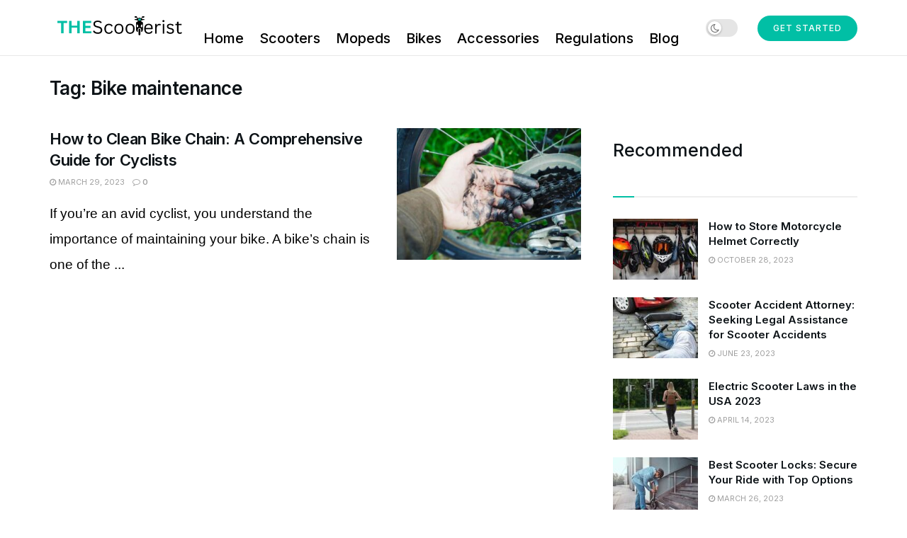

--- FILE ---
content_type: text/html; charset=utf-8
request_url: https://www.google.com/recaptcha/api2/aframe
body_size: 266
content:
<!DOCTYPE HTML><html><head><meta http-equiv="content-type" content="text/html; charset=UTF-8"></head><body><script nonce="6sniVp6fMzXpJgfhiwetog">/** Anti-fraud and anti-abuse applications only. See google.com/recaptcha */ try{var clients={'sodar':'https://pagead2.googlesyndication.com/pagead/sodar?'};window.addEventListener("message",function(a){try{if(a.source===window.parent){var b=JSON.parse(a.data);var c=clients[b['id']];if(c){var d=document.createElement('img');d.src=c+b['params']+'&rc='+(localStorage.getItem("rc::a")?sessionStorage.getItem("rc::b"):"");window.document.body.appendChild(d);sessionStorage.setItem("rc::e",parseInt(sessionStorage.getItem("rc::e")||0)+1);localStorage.setItem("rc::h",'1762669114274');}}}catch(b){}});window.parent.postMessage("_grecaptcha_ready", "*");}catch(b){}</script></body></html>

--- FILE ---
content_type: image/svg+xml
request_url: https://thescooterist.com/wp-content/uploads/2023/03/TheScooterist-2.svg
body_size: 3937
content:
<svg xmlns="http://www.w3.org/2000/svg" xmlns:xlink="http://www.w3.org/1999/xlink" width="250" zoomAndPan="magnify" viewBox="0 0 187.5 52.499999" height="70" preserveAspectRatio="xMidYMid meet" version="1.0"><defs><g/><clipPath id="9fba094b94"><path d="M 116.410156 6.703125 L 128.15625 6.703125 L 128.15625 39.761719 L 116.410156 39.761719 Z M 116.410156 6.703125 " clip-rule="nonzero"/></clipPath><clipPath id="500c612999"><path d="M 114.675781 9.386719 L 129.574219 9.386719 L 129.574219 33 L 114.675781 33 Z M 114.675781 9.386719 " clip-rule="nonzero"/></clipPath><clipPath id="c852cd7cdb"><path d="M 120 27 L 124 27 L 124 37.691406 L 120 37.691406 Z M 120 27 " clip-rule="nonzero"/></clipPath><clipPath id="3d1dc301c2"><path d="M 120.296875 12.398438 L 124.269531 12.398438 L 124.269531 16.371094 L 120.296875 16.371094 Z M 120.296875 12.398438 " clip-rule="nonzero"/></clipPath><clipPath id="c0c0835cc7"><path d="M 122.285156 12.398438 C 121.1875 12.398438 120.296875 13.289062 120.296875 14.386719 C 120.296875 15.484375 121.1875 16.371094 122.285156 16.371094 C 123.378906 16.371094 124.269531 15.484375 124.269531 14.386719 C 124.269531 13.289062 123.378906 12.398438 122.285156 12.398438 " clip-rule="nonzero"/></clipPath></defs><g fill="#000000" fill-opacity="1"><g transform="translate(52.342054, 35.195323)"><g><path d="M 8.328125 0.28125 C 7.128906 0.28125 6.050781 0.117188 5.09375 -0.203125 C 4.144531 -0.535156 3.351562 -0.96875 2.71875 -1.5 C 2.082031 -2.03125 1.609375 -2.613281 1.296875 -3.25 L 2.53125 -4.734375 L 2.859375 -4.734375 C 4.035156 -2.742188 5.859375 -1.75 8.328125 -1.75 C 9.765625 -1.75 10.832031 -2.046875 11.53125 -2.640625 C 12.226562 -3.242188 12.578125 -4.082031 12.578125 -5.15625 C 12.578125 -5.78125 12.460938 -6.304688 12.234375 -6.734375 C 12.003906 -7.171875 11.625 -7.539062 11.09375 -7.84375 C 10.5625 -8.15625 9.84375 -8.425781 8.9375 -8.65625 L 6.703125 -9.203125 C 5.046875 -9.609375 3.820312 -10.242188 3.03125 -11.109375 C 2.238281 -11.984375 1.84375 -13.09375 1.84375 -14.4375 C 1.84375 -15.382812 2.085938 -16.226562 2.578125 -16.96875 C 3.066406 -17.707031 3.78125 -18.285156 4.71875 -18.703125 C 5.65625 -19.128906 6.773438 -19.34375 8.078125 -19.34375 C 9.515625 -19.34375 10.722656 -19.140625 11.703125 -18.734375 C 12.691406 -18.328125 13.484375 -17.71875 14.078125 -16.90625 L 12.984375 -15.4375 L 12.65625 -15.4375 C 12.113281 -16.101562 11.46875 -16.59375 10.71875 -16.90625 C 9.96875 -17.21875 9.085938 -17.375 8.078125 -17.375 C 6.765625 -17.375 5.769531 -17.117188 5.09375 -16.609375 C 4.414062 -16.097656 4.078125 -15.390625 4.078125 -14.484375 C 4.078125 -13.617188 4.320312 -12.929688 4.8125 -12.421875 C 5.3125 -11.921875 6.148438 -11.53125 7.328125 -11.25 L 9.609375 -10.703125 C 11.460938 -10.265625 12.800781 -9.597656 13.625 -8.703125 C 14.457031 -7.804688 14.875 -6.65625 14.875 -5.25 C 14.875 -4.175781 14.632812 -3.222656 14.15625 -2.390625 C 13.675781 -1.554688 12.941406 -0.898438 11.953125 -0.421875 C 10.972656 0.046875 9.765625 0.28125 8.328125 0.28125 Z M 8.328125 0.28125 "/></g></g></g><g fill="#000000" fill-opacity="1"><g transform="translate(68.679491, 35.195323)"><g><path d="M 8.25 0.28125 C 6.976562 0.28125 5.835938 -0.00390625 4.828125 -0.578125 C 3.828125 -1.160156 3.035156 -2.015625 2.453125 -3.140625 C 1.867188 -4.273438 1.578125 -5.625 1.578125 -7.1875 C 1.578125 -8.757812 1.867188 -10.109375 2.453125 -11.234375 C 3.035156 -12.359375 3.828125 -13.207031 4.828125 -13.78125 C 5.835938 -14.363281 6.976562 -14.65625 8.25 -14.65625 C 9.769531 -14.65625 10.976562 -14.367188 11.875 -13.796875 C 12.78125 -13.222656 13.429688 -12.457031 13.828125 -11.5 L 12.390625 -10.453125 L 12.125 -10.453125 C 11.738281 -11.242188 11.238281 -11.820312 10.625 -12.1875 C 10.007812 -12.5625 9.21875 -12.75 8.25 -12.75 C 7.363281 -12.75 6.585938 -12.539062 5.921875 -12.125 C 5.253906 -11.707031 4.734375 -11.082031 4.359375 -10.25 C 3.992188 -9.414062 3.8125 -8.394531 3.8125 -7.1875 C 3.8125 -5.988281 3.992188 -4.972656 4.359375 -4.140625 C 4.734375 -3.304688 5.253906 -2.675781 5.921875 -2.25 C 6.585938 -1.832031 7.363281 -1.625 8.25 -1.625 C 9.25 -1.625 10.078125 -1.847656 10.734375 -2.296875 C 11.390625 -2.753906 11.90625 -3.472656 12.28125 -4.453125 L 12.5625 -4.453125 L 13.953125 -3.625 C 13.578125 -2.414062 12.910156 -1.460938 11.953125 -0.765625 C 10.992188 -0.0664062 9.757812 0.28125 8.25 0.28125 Z M 8.25 0.28125 "/></g></g></g><g fill="#000000" fill-opacity="1"><g transform="translate(83.504443, 35.195323)"><g><path d="M 8.25 0.28125 C 6.894531 0.28125 5.710938 -0.00390625 4.703125 -0.578125 C 3.703125 -1.160156 2.929688 -2.007812 2.390625 -3.125 C 1.847656 -4.238281 1.578125 -5.59375 1.578125 -7.1875 C 1.578125 -8.78125 1.847656 -10.132812 2.390625 -11.25 C 2.929688 -12.375 3.703125 -13.222656 4.703125 -13.796875 C 5.710938 -14.367188 6.894531 -14.65625 8.25 -14.65625 C 9.601562 -14.65625 10.78125 -14.367188 11.78125 -13.796875 C 12.789062 -13.222656 13.566406 -12.375 14.109375 -11.25 C 14.648438 -10.132812 14.921875 -8.78125 14.921875 -7.1875 C 14.921875 -5.59375 14.648438 -4.238281 14.109375 -3.125 C 13.566406 -2.007812 12.789062 -1.160156 11.78125 -0.578125 C 10.78125 -0.00390625 9.601562 0.28125 8.25 0.28125 Z M 8.25 -1.625 C 9.6875 -1.625 10.785156 -2.078125 11.546875 -2.984375 C 12.304688 -3.890625 12.6875 -5.289062 12.6875 -7.1875 C 12.6875 -9.09375 12.304688 -10.492188 11.546875 -11.390625 C 10.785156 -12.296875 9.6875 -12.75 8.25 -12.75 C 6.820312 -12.75 5.722656 -12.296875 4.953125 -11.390625 C 4.191406 -10.484375 3.8125 -9.082031 3.8125 -7.1875 C 3.8125 -5.289062 4.191406 -3.890625 4.953125 -2.984375 C 5.722656 -2.078125 6.820312 -1.625 8.25 -1.625 Z M 8.25 -1.625 "/></g></g></g><g fill="#000000" fill-opacity="1"><g transform="translate(100.01138, 35.195323)"><g><path d="M 8.25 0.28125 C 6.894531 0.28125 5.710938 -0.00390625 4.703125 -0.578125 C 3.703125 -1.160156 2.929688 -2.007812 2.390625 -3.125 C 1.847656 -4.238281 1.578125 -5.59375 1.578125 -7.1875 C 1.578125 -8.78125 1.847656 -10.132812 2.390625 -11.25 C 2.929688 -12.375 3.703125 -13.222656 4.703125 -13.796875 C 5.710938 -14.367188 6.894531 -14.65625 8.25 -14.65625 C 9.601562 -14.65625 10.78125 -14.367188 11.78125 -13.796875 C 12.789062 -13.222656 13.566406 -12.375 14.109375 -11.25 C 14.648438 -10.132812 14.921875 -8.78125 14.921875 -7.1875 C 14.921875 -5.59375 14.648438 -4.238281 14.109375 -3.125 C 13.566406 -2.007812 12.789062 -1.160156 11.78125 -0.578125 C 10.78125 -0.00390625 9.601562 0.28125 8.25 0.28125 Z M 8.25 -1.625 C 9.6875 -1.625 10.785156 -2.078125 11.546875 -2.984375 C 12.304688 -3.890625 12.6875 -5.289062 12.6875 -7.1875 C 12.6875 -9.09375 12.304688 -10.492188 11.546875 -11.390625 C 10.785156 -12.296875 9.6875 -12.75 8.25 -12.75 C 6.820312 -12.75 5.722656 -12.296875 4.953125 -11.390625 C 4.191406 -10.484375 3.8125 -9.082031 3.8125 -7.1875 C 3.8125 -5.289062 4.191406 -3.890625 4.953125 -2.984375 C 5.722656 -2.078125 6.820312 -1.625 8.25 -1.625 Z M 8.25 -1.625 "/></g></g></g><g fill="#000000" fill-opacity="1"><g transform="translate(116.518317, 35.195323)"><g><path d="M 9.734375 -2.28125 L 10.40625 -0.75 C 10.0625 -0.414062 9.613281 -0.160156 9.0625 0.015625 C 8.507812 0.191406 7.914062 0.28125 7.28125 0.28125 C 4.53125 0.28125 3.15625 -1.113281 3.15625 -3.90625 L 3.15625 -12.640625 L 0.65625 -12.640625 L 0.65625 -14.390625 L 3.15625 -14.390625 L 3.15625 -17.4375 L 5.28125 -17.78125 L 5.28125 -14.390625 L 9.90625 -14.390625 L 9.90625 -12.640625 L 5.28125 -12.640625 L 5.28125 -4.109375 C 5.28125 -2.453125 6 -1.625 7.4375 -1.625 C 8.21875 -1.625 8.890625 -1.84375 9.453125 -2.28125 Z M 9.734375 -2.28125 "/></g></g></g><g fill="#000000" fill-opacity="1"><g transform="translate(127.470786, 35.195323)"><g><path d="M 13.703125 -6.703125 L 3.828125 -6.703125 C 3.878906 -4.953125 4.296875 -3.664062 5.078125 -2.84375 C 5.859375 -2.03125 6.925781 -1.625 8.28125 -1.625 C 9.300781 -1.625 10.125 -1.804688 10.75 -2.171875 C 11.382812 -2.535156 11.878906 -3.113281 12.234375 -3.90625 L 12.5 -3.90625 L 13.890625 -3.078125 C 13.472656 -2.035156 12.804688 -1.210938 11.890625 -0.609375 C 10.972656 -0.015625 9.769531 0.28125 8.28125 0.28125 C 6.882812 0.28125 5.6875 0.00390625 4.6875 -0.546875 C 3.6875 -1.097656 2.914062 -1.925781 2.375 -3.03125 C 1.84375 -4.144531 1.578125 -5.53125 1.578125 -7.1875 C 1.578125 -8.820312 1.859375 -10.195312 2.421875 -11.3125 C 2.992188 -12.4375 3.773438 -13.273438 4.765625 -13.828125 C 5.753906 -14.378906 6.882812 -14.65625 8.15625 -14.65625 C 9.988281 -14.65625 11.421875 -14.132812 12.453125 -13.09375 C 13.492188 -12.0625 14.019531 -10.519531 14.03125 -8.46875 C 14.03125 -7.675781 14.015625 -7.140625 13.984375 -6.859375 Z M 11.9375 -8.46875 C 11.894531 -10 11.550781 -11.113281 10.90625 -11.8125 C 10.269531 -12.507812 9.351562 -12.859375 8.15625 -12.859375 C 6.894531 -12.859375 5.90625 -12.503906 5.1875 -11.796875 C 4.46875 -11.097656 4.03125 -9.988281 3.875 -8.46875 Z M 11.9375 -8.46875 "/></g></g></g><g fill="#000000" fill-opacity="1"><g transform="translate(142.804244, 35.195323)"><g><path d="M 2.5 0 L 2.5 -14.375 L 4.53125 -14.375 L 4.53125 -12.125 L 4.796875 -12.0625 C 5.460938 -13.695312 6.722656 -14.515625 8.578125 -14.515625 C 9.554688 -14.515625 10.289062 -14.335938 10.78125 -13.984375 L 10.234375 -12.171875 L 9.96875 -12.125 C 9.4375 -12.394531 8.847656 -12.53125 8.203125 -12.53125 C 7.054688 -12.53125 6.171875 -12.097656 5.546875 -11.234375 C 4.929688 -10.378906 4.625 -8.984375 4.625 -7.046875 L 4.625 0 Z M 2.5 0 "/></g></g></g><g fill="#000000" fill-opacity="1"><g transform="translate(153.913178, 35.195323)"><g><path d="M 3.578125 -17.15625 C 3.117188 -17.15625 2.75 -17.296875 2.46875 -17.578125 C 2.1875 -17.859375 2.046875 -18.21875 2.046875 -18.65625 C 2.046875 -19.09375 2.1875 -19.453125 2.46875 -19.734375 C 2.75 -20.015625 3.117188 -20.15625 3.578125 -20.15625 C 4.023438 -20.15625 4.390625 -20.015625 4.671875 -19.734375 C 4.953125 -19.453125 5.09375 -19.09375 5.09375 -18.65625 C 5.09375 -18.21875 4.953125 -17.859375 4.671875 -17.578125 C 4.390625 -17.296875 4.023438 -17.15625 3.578125 -17.15625 Z M 2.5 0 L 2.5 -14.375 L 4.625 -14.375 L 4.625 0 Z M 2.5 0 "/></g></g></g><g fill="#000000" fill-opacity="1"><g transform="translate(161.04532, 35.195323)"><g><path d="M 6.5625 0.28125 C 5.65625 0.28125 4.816406 0.160156 4.046875 -0.078125 C 3.273438 -0.316406 2.625 -0.644531 2.09375 -1.0625 C 1.5625 -1.476562 1.191406 -1.953125 0.984375 -2.484375 L 2.234375 -3.78125 L 2.5 -3.78125 C 2.96875 -3.070312 3.53125 -2.535156 4.1875 -2.171875 C 4.851562 -1.804688 5.644531 -1.625 6.5625 -1.625 C 7.625 -1.625 8.429688 -1.832031 8.984375 -2.25 C 9.535156 -2.664062 9.8125 -3.242188 9.8125 -3.984375 C 9.8125 -4.546875 9.640625 -5.007812 9.296875 -5.375 C 8.960938 -5.75 8.425781 -6.023438 7.6875 -6.203125 L 5.25 -6.8125 C 3.957031 -7.125 3.015625 -7.617188 2.421875 -8.296875 C 1.828125 -8.972656 1.53125 -9.8125 1.53125 -10.8125 C 1.53125 -11.59375 1.726562 -12.269531 2.125 -12.84375 C 2.519531 -13.425781 3.09375 -13.875 3.84375 -14.1875 C 4.601562 -14.5 5.5 -14.65625 6.53125 -14.65625 C 7.851562 -14.65625 8.894531 -14.46875 9.65625 -14.09375 C 10.414062 -13.726562 11.007812 -13.21875 11.4375 -12.5625 L 10.234375 -11.375 L 9.96875 -11.375 C 9.507812 -11.90625 9.007812 -12.285156 8.46875 -12.515625 C 7.925781 -12.753906 7.28125 -12.875 6.53125 -12.875 C 5.582031 -12.875 4.851562 -12.703125 4.34375 -12.359375 C 3.84375 -12.023438 3.59375 -11.539062 3.59375 -10.90625 C 3.59375 -10.320312 3.769531 -9.847656 4.125 -9.484375 C 4.488281 -9.128906 5.113281 -8.84375 6 -8.625 L 8.390625 -8.0625 C 9.640625 -7.757812 10.539062 -7.265625 11.09375 -6.578125 C 11.65625 -5.890625 11.9375 -5.03125 11.9375 -4 C 11.9375 -3.15625 11.734375 -2.410156 11.328125 -1.765625 C 10.929688 -1.128906 10.328125 -0.628906 9.515625 -0.265625 C 8.710938 0.0976562 7.726562 0.28125 6.5625 0.28125 Z M 6.5625 0.28125 "/></g></g></g><g fill="#000000" fill-opacity="1"><g transform="translate(174.344748, 35.195323)"><g><path d="M 9.734375 -2.28125 L 10.40625 -0.75 C 10.0625 -0.414062 9.613281 -0.160156 9.0625 0.015625 C 8.507812 0.191406 7.914062 0.28125 7.28125 0.28125 C 4.53125 0.28125 3.15625 -1.113281 3.15625 -3.90625 L 3.15625 -12.640625 L 0.65625 -12.640625 L 0.65625 -14.390625 L 3.15625 -14.390625 L 3.15625 -17.4375 L 5.28125 -17.78125 L 5.28125 -14.390625 L 9.90625 -14.390625 L 9.90625 -12.640625 L 5.28125 -12.640625 L 5.28125 -4.109375 C 5.28125 -2.453125 6 -1.625 7.4375 -1.625 C 8.21875 -1.625 8.890625 -1.84375 9.453125 -2.28125 Z M 9.734375 -2.28125 "/></g></g></g><g clip-path="url(#9fba094b94)"><path fill="#ffffff" d="M 116.410156 6.703125 L 128.414062 6.703125 L 128.414062 40.042969 L 116.410156 40.042969 Z M 116.410156 6.703125 " fill-opacity="1" fill-rule="nonzero"/></g><g clip-path="url(#500c612999)"><path fill="#000000" d="M 125.480469 21.628906 C 125.8125 21.621094 126.15625 21.847656 126.15625 22.25 L 126.15625 24.679688 C 126.15625 25.371094 125.683594 25.714844 124.964844 25.679688 C 124.5625 25.660156 124.046875 25.296875 124.054688 24.59375 C 124.074219 23.445312 124.195312 22.292969 125.160156 21.71875 C 125.257812 21.660156 125.367188 21.632812 125.480469 21.628906 Z M 118.726562 21.628906 C 118.835938 21.632812 118.949219 21.660156 119.042969 21.71875 C 120.007812 22.292969 120.132812 23.445312 120.148438 24.59375 C 120.160156 25.296875 119.644531 25.660156 119.246094 25.679688 C 118.523438 25.714844 118.046875 25.371094 118.046875 24.679688 L 118.046875 22.25 C 118.046875 21.847656 118.390625 21.621094 118.726562 21.628906 Z M 122.101562 12.652344 C 122.984375 12.652344 123.699219 13.386719 123.699219 14.296875 C 123.699219 15.203125 122.984375 15.9375 122.101562 15.9375 C 121.222656 15.9375 120.507812 15.203125 120.507812 14.296875 C 120.507812 13.386719 121.222656 12.652344 122.101562 12.652344 Z M 115.300781 9.382812 C 114.953125 9.382812 114.796875 9.6875 114.894531 10.035156 L 115.210938 11.171875 C 115.308594 11.519531 115.46875 11.675781 115.820312 11.675781 L 117.988281 11.675781 L 118.992188 12.765625 L 117.761719 13.195312 C 117.585938 13.230469 117.449219 13.375 117.355469 13.574219 L 115.304688 13.675781 C 114.949219 13.695312 114.675781 14.003906 114.691406 14.371094 C 114.710938 14.738281 115.011719 15.019531 115.367188 15 L 117.304688 14.902344 C 117.414062 15.207031 117.609375 15.402344 117.898438 15.425781 L 119.128906 15.601562 L 120.191406 16.570312 L 117.953125 17.855469 C 117.214844 18.171875 117.042969 18.8125 117.042969 19.574219 L 117.042969 29.292969 C 117.042969 30.613281 117.726562 32.558594 119.644531 32.945312 L 119.644531 29.273438 C 119.644531 27.878906 120.757812 26.734375 122.125 26.757812 C 123.484375 26.777344 124.566406 27.910156 124.566406 29.273438 L 124.566406 32.945312 C 126.480469 32.558594 127.160156 30.613281 127.160156 29.292969 L 127.160156 19.574219 C 127.160156 18.8125 126.992188 18.171875 126.25 17.855469 L 124.011719 16.570312 L 125.074219 15.605469 L 126.308594 15.429688 C 126.597656 15.402344 126.792969 15.207031 126.898438 14.902344 L 128.839844 15 C 129.195312 15.019531 129.496094 14.738281 129.511719 14.371094 C 129.53125 14.003906 129.257812 13.695312 128.898438 13.675781 L 126.851562 13.574219 C 126.757812 13.375 126.621094 13.230469 126.441406 13.195312 L 125.214844 12.765625 L 126.214844 11.675781 L 128.386719 11.675781 C 128.738281 11.675781 128.898438 11.519531 128.996094 11.171875 L 129.308594 10.035156 C 129.40625 9.6875 129.253906 9.382812 128.902344 9.382812 L 126.507812 9.382812 C 126.15625 9.382812 125.976562 9.691406 125.878906 10.035156 L 125.585938 11.199219 L 124.3125 12.578125 C 123.792969 11.863281 122.972656 11.441406 122.101562 11.441406 C 121.234375 11.441406 120.414062 11.863281 119.890625 12.578125 L 118.621094 11.199219 L 118.328125 10.035156 C 118.230469 9.6875 118.050781 9.382812 117.695312 9.382812 Z M 115.300781 9.382812 " fill-opacity="1" fill-rule="nonzero"/></g><g clip-path="url(#c852cd7cdb)"><path fill="#000000" d="M 122.109375 27.886719 C 121.332031 27.878906 120.738281 28.488281 120.738281 29.277344 L 120.738281 36.265625 C 120.738281 37.054688 121.339844 37.671875 122.101562 37.671875 C 122.867188 37.671875 123.464844 37.054688 123.464844 36.265625 L 123.464844 29.277344 C 123.464844 28.503906 122.90625 27.902344 122.109375 27.886719 Z M 122.109375 27.886719 " fill-opacity="1" fill-rule="nonzero"/></g><g clip-path="url(#3d1dc301c2)"><g clip-path="url(#c0c0835cc7)"><path fill="#01bfa5" d="M 120.296875 12.398438 L 124.269531 12.398438 L 124.269531 16.371094 L 120.296875 16.371094 Z M 120.296875 12.398438 " fill-opacity="1" fill-rule="nonzero"/></g></g><g fill="#01bfa5" fill-opacity="1"><g transform="translate(0.641036, 34.760741)"><g><path d="M 14.78125 -18.4375 L 14.78125 -15.375 L 9.453125 -15.375 L 9.453125 0 L 5.828125 0 L 5.828125 -15.375 L 0.5 -15.375 L 0.5 -18.4375 Z M 14.78125 -18.4375 "/></g></g></g><g fill="#01bfa5" fill-opacity="1"><g transform="translate(15.924133, 34.760741)"><g><path d="M 14.296875 -11.5 L 14.296875 -18.4375 L 17.9375 -18.4375 L 17.9375 0 L 14.296875 0 L 14.296875 -8.40625 L 6.046875 -8.40625 L 6.046875 0 L 2.390625 0 L 2.390625 -18.4375 L 6.046875 -18.4375 L 6.046875 -11.5 Z M 14.296875 -11.5 "/></g></g></g><g fill="#01bfa5" fill-opacity="1"><g transform="translate(36.263767, 34.760741)"><g><path d="M 6.046875 -8.09375 L 6.046875 -3.046875 L 14.84375 -3.046875 L 14.84375 0 L 2.390625 0 L 2.390625 -18.4375 L 14.640625 -18.4375 L 14.640625 -15.390625 L 6.046875 -15.390625 L 6.046875 -11.078125 L 13.5625 -11.078125 L 13.5625 -8.09375 Z M 6.046875 -8.09375 "/></g></g></g></svg>